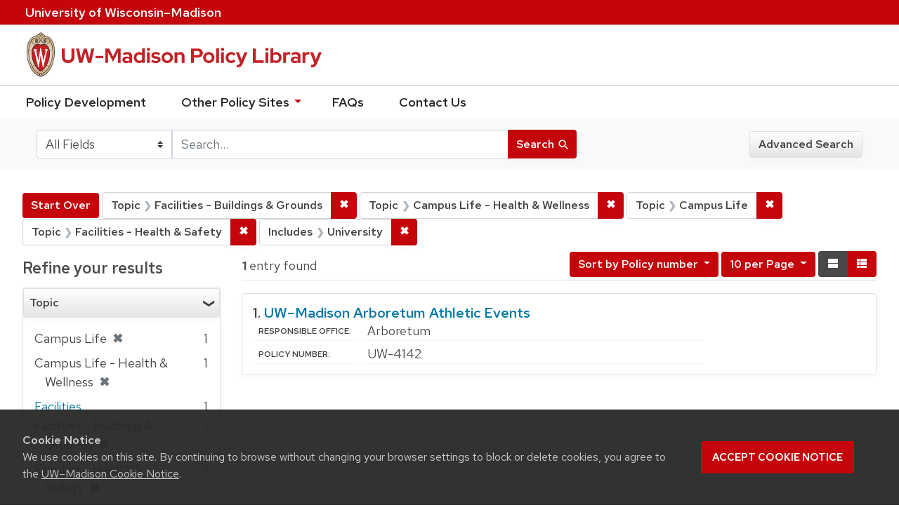

--- FILE ---
content_type: text/html; charset=utf-8
request_url: https://policy.wisc.edu/?f%5Bcategory_ssim%5D%5B%5D=Facilities+-+Buildings+%26+Grounds&f%5Bcategory_ssim%5D%5B%5D=Campus+Life+-+Health+%26+Wellness&f%5Bcategory_ssim%5D%5B%5D=Campus+Life&f%5Bcategory_ssim%5D%5B%5D=Facilities+-+Health+%26+Safety&f%5Bpolicyscope_ssim%5D%5B%5D=University&per_page=10&q=&search_field=all_fields&sort=policynumber_is+asc&view=list
body_size: 28781
content:

<!DOCTYPE html>
<html class="no-js" lang="en">
  <head>
    <meta charset="utf-8">
    <meta http-equiv="Content-Type" content="text/html; charset=utf-8">
    <meta name="viewport" content="width=device-width, initial-scale=1, shrink-to-fit=no">
    <meta http-equiv="X-UA-Compatible" content="IE=edge">
    <title>Topic: 4 selected / Includes: University - UW-Madison Policy Library Search Results</title>
    <link href="https://policy.wisc.edu/library/opensearch.xml" title="UW-Madison Policy Library" type="application/opensearchdescription+xml" rel="search" />
    <link rel="shortcut icon" type="image/x-icon" href="/assets/favicon-c706bf580891af91f8e187e953cf4daed10e1f2df0e20e627f3729c77d0cbc53.ico" />
    <link href="https://fonts.googleapis.com/icon?family=Material+Icons" rel="stylesheet">
    <link rel="stylesheet" crossorigin href="https://cdn.wisc.cloud/fonts/uw-rh/fonts-woff2.0.0.1.css">
    <link rel="stylesheet" media="all" href="/assets/application-6fbb13c2047d9296329fe3f63bb3c7874811807675deef9e78a3f4def9f0158b.css" />
    <script src="/assets/application-58c7e1ba8818f8859bdb2072b8f925105e0acdbf8c7c938258b44bef2cd3e6d4.js"></script>
    <meta name="csrf-param" content="authenticity_token" />
<meta name="csrf-token" content="n8dKEP4aHmNA+O7YQgypbmOjhXbHXN0Y752DhpVP4luVvtY9OHWok59mEGTU3et8sB1rOTBWqL3caetPuEf1Nw==" />
      <meta name="totalResults" content="1" />
<meta name="startIndex" content="0" />
<meta name="itemsPerPage" content="10" />

  <link rel="alternate" type="application/rss+xml" title="RSS for results" href="/library.rss?f%5Bcategory_ssim%5D%5B%5D=Facilities+-+Buildings+%26+Grounds&amp;f%5Bcategory_ssim%5D%5B%5D=Campus+Life+-+Health+%26+Wellness&amp;f%5Bcategory_ssim%5D%5B%5D=Campus+Life&amp;f%5Bcategory_ssim%5D%5B%5D=Facilities+-+Health+%26+Safety&amp;f%5Bpolicyscope_ssim%5D%5B%5D=University&amp;per_page=10&amp;q=&amp;search_field=all_fields&amp;sort=policynumber_is+asc&amp;view=list" />
  <link rel="alternate" type="application/atom+xml" title="Atom for results" href="/library.atom?f%5Bcategory_ssim%5D%5B%5D=Facilities+-+Buildings+%26+Grounds&amp;f%5Bcategory_ssim%5D%5B%5D=Campus+Life+-+Health+%26+Wellness&amp;f%5Bcategory_ssim%5D%5B%5D=Campus+Life&amp;f%5Bcategory_ssim%5D%5B%5D=Facilities+-+Health+%26+Safety&amp;f%5Bpolicyscope_ssim%5D%5B%5D=University&amp;per_page=10&amp;q=&amp;search_field=all_fields&amp;sort=policynumber_is+asc&amp;view=list" />
  <link rel="alternate" type="application/json" title="JSON" href="/library.json?f%5Bcategory_ssim%5D%5B%5D=Facilities+-+Buildings+%26+Grounds&amp;f%5Bcategory_ssim%5D%5B%5D=Campus+Life+-+Health+%26+Wellness&amp;f%5Bcategory_ssim%5D%5B%5D=Campus+Life&amp;f%5Bcategory_ssim%5D%5B%5D=Facilities+-+Health+%26+Safety&amp;f%5Bpolicyscope_ssim%5D%5B%5D=University&amp;per_page=10&amp;q=&amp;search_field=all_fields&amp;sort=policynumber_is+asc&amp;view=list" />

      <script async src="https://www.googletagmanager.com/gtag/js?id=G-8GY8VWD8T5"></script>
      <script src="https://cdn.wisc.cloud/cookie-consent/uwcookieconsent.min.js"></script>
      <script>
        window.dataLayer = window.dataLayer || [];
        function gtag(){dataLayer.push(arguments);}
        gtag('js', new Date());
        gtag('config', 'G-8GY8VWD8T5', {'cookie_domain': 'policy.wisc.edu'});
      </script>
  </head>
  <body class="blacklight-catalog blacklight-catalog-index">
    <div id="skip-link">
      <a class="element-invisible element-focusable rounded-bottom py-2 px-3" data-turbolinks="false" href="#search_field">Skip to search</a>
      <a class="element-invisible element-focusable rounded-bottom py-2 px-3" data-turbolinks="false" href="#main-container">Skip to main content</a>
          <a class="element-invisible element-focusable rounded-bottom py-2 px-3" data-turbolinks="false" href="#documents">Skip to first result</a>

    </div>
    <nav class="navbar navbar-expand-md navbar-dark bg-dark topbar" role="navigation" aria-label="Utility menu">
  <div class="container">
    <a href="http://www.wisc.edu">University <span>of</span> Wisconsin–Madison</a>
  </div>
</nav>

<div id="mobile_nav" role="navigation" aria-hidden="false" aria-selected="true">
    <h1>UW&ndash;Madison Privacy Library</h1>
<nav>
    <ul>
        <li><a href="https://development.policy.wisc.edu">Policy Development</a></li>
        <li><a id="sub_nav" href='#' aria-expanded="false" aria-controls="sub_menu">Other Policy Sites <span class='material-icons'>chevron_right</span></a>
            <ul id="sub_menu">
                <li><a id="back_nav" href='#'><span class='material-icons'>chevron_left</span>Back</a>
                <li><a href="https://docs.legis.wisconsin.gov/statutes/statutes/36">Wisconsin Statutes</a></li>
                <li><a href="https://docs.legis.wisconsin.gov/code/admin_code/uws">University of Wisconsin System (UWS) Administrative Code</a></li>
                <li><a href="https://www.wisconsin.edu/regents/policies/">UW System Board of Regents Policies</a></li>
                <li><a href="https://www.wisconsin.edu/uw-policies/uw-system-administrative-policies/">UW System Administrative Policies &amp; Procedures</a></li>
            </ul>
        </li>
        <li><a href="https://development.policy.wisc.edu/frequently-asked-questions-faqs/">FAQs</a></li>
        <li><a href="https://development.policy.wisc.edu/contact-us/">Contact Us</a></li>
    </ul>
</nav>
</div>

<div class="main_nav logo-crest">
    <div id="mobile_overlay"></div>
    <div class="app_header container">
      <button id="menu_btn" aria-label="Hide/Show Site Menu" aria-expanded="false" aria-controls="mobile_nav"><span class="material-icons">menu</span></button>
      <h1 class="primary_logo"><a data-turbolinks="false" href="/"> 
          <span class="hide_text">UW-Madison Policy Library</span>
          <img alt="" src="/assets/policy_library-97345ea6a79605aad32036b2980be25d8f5a3855bce5384f1dfc78d817c68aa7.svg" />
</a>      </h1>
    </div>
</div>
<!--Left blank to remove login button-->
<nav class="nav_links">
    <ul>
        <li><a href="https://development.policy.wisc.edu">Policy Development</a></li>
        <li>
            <ul id="other-policy-menu" class="drop-menu">
                <li class="menu">
                <a aria-haspopup="true" href="#">Other Policy Sites <svg xmlns="http://www.w3.org/2000/svg" height="20" width="20"><path d="M0 0h24v24H0z" fill="none"/><path d="M7 10l5 5 5-5z"/></svg></a>
                <ul class="submenu" aria-label="submenu">
                    <li><a href="https://docs.legis.wisconsin.gov/statutes/statutes/36">Wisconsin Statutes</a></li>
                    <li><a href="https://docs.legis.wisconsin.gov/code/admin_code/uws">University of Wisconsin System (UWS) Administrative Code</a></li>
                    <li><a href="https://www.wisconsin.edu/regents/policies/">UW System Board of Regents Policies</a></li>
                    <li><a href="https://www.wisconsin.edu/uw-policies/uw-system-administrative-policies/">UW System Administrative Policies &amp; Procedures</a></li>
                </ul>
                </li>
            </ul>
        </li>
        <li><a href="https://development.policy.wisc.edu/frequently-asked-questions-faqs/">FAQs</a></li>
        <li><a href="https://development.policy.wisc.edu/contact-us/">Contact Us</a></li>
    </ul>
</nav>

<div class="navbar-search navbar navbar-light bg-light" role="navigation">
  <div class="container">
    
  <form class="search-query-form" role="search" action="https://policy.wisc.edu/" accept-charset="UTF-8" method="get"><input name="utf8" type="hidden" value="&#x2713;" />
    <input type="hidden" name="f[category_ssim][]" value="Facilities - Buildings &amp; Grounds" />
<input type="hidden" name="f[category_ssim][]" value="Campus Life - Health &amp; Wellness" />
<input type="hidden" name="f[category_ssim][]" value="Campus Life" />
<input type="hidden" name="f[category_ssim][]" value="Facilities - Health &amp; Safety" />
<input type="hidden" name="f[policyscope_ssim][]" value="University" />
<input type="hidden" name="per_page" value="10" />
<input type="hidden" name="sort" value="policynumber_is asc" />
<input type="hidden" name="view" value="list" />
      <label for="search_field" class="sr-only">Search in</label>
    <div class="input-group">
          <select name="search_field" id="search_field" title="Targeted search options" class="custom-select search-field"><option value="all fields">All Fields</option>
<option value="title">Title</option>
<option value="policy details">Policy Details</option>
<option value="policy number">Policy Number</option>
<option value="responsible office">Responsible Office</option></select>

      <label for="q" class="sr-only">search for</label>
      <input type="text" name="q" id="q" value="" placeholder="Search..." class="search-q q form-control rounded-0" data-autocomplete-enabled="false" data-autocomplete-path="/library/suggest" />

      <span class="input-group-append">
        <button type="submit" class="btn btn-primary search-btn" id="search">
          <span class="submit-search-text">Search</span>
          <span class="blacklight-icons" aria-hidden="true"><?xml version="1.0"?>
<svg width="24" height="24" viewBox="0 0 20 20" role="img" aria-label="search icon">
  <path fill="none" d="M0 0h24v24H0V0z"/>
  <path d="M15.5 14h-.79l-.28-.27C15.41 12.59 16 11.11 16 9.5 16 5.91 13.09 3 9.5 3S3 5.91 3 9.5 5.91 16 9.5 16c1.61 0 3.09-.59 4.23-1.57l.27.28v.79l5 4.99L20.49 19l-4.99-5zm-6 0C7.01 14 5 11.99 5 9.5S7.01 5 9.5 5 14 7.01 14 9.5 11.99 14 9.5 14z"/>
</svg>
</span>
        </button>
      </span>
    </div>
</form>  <div>
    <a class="advanced_search btn btn-secondary" href="/advanced">Advanced Search</a>
  </div>

  </div>
</div>

  <main id="main-container" class="container" role="main" aria-label="Main content">
      <h1 class="sr-only top-content-title">Search</h1>

    <div id="appliedParams" class="clearfix constraints-container">
    <h2 class="sr-only">Search Constraints</h2>

    <a class="catalog_startOverLink btn btn-primary" href="/">Start Over</a>
    <span class="constraints-label sr-only">You searched for:</span>
    
<span class="btn-group applied-filter constraint filter filter-category_ssim">
  <span class="constraint-value btn btn-outline-secondary btn-disabled">
      <span class="filter-name">Topic</span>
      <span class="filter-value" title="Facilities - Buildings &amp;amp; Grounds">Facilities - Buildings &amp; Grounds</span>
  </span>

    <a class="btn btn-outline-secondary remove" href="/?f%5Bcategory_ssim%5D%5B%5D=Campus+Life+-+Health+%26+Wellness&amp;f%5Bcategory_ssim%5D%5B%5D=Campus+Life&amp;f%5Bcategory_ssim%5D%5B%5D=Facilities+-+Health+%26+Safety&amp;f%5Bpolicyscope_ssim%5D%5B%5D=University&amp;per_page=10&amp;q=&amp;search_field=all_fields&amp;sort=policynumber_is+asc&amp;view=list"><span class="remove-icon">✖</span><span class="sr-only">Remove constraint Topic: Facilities - Buildings &amp; Grounds</span></a>
</span>


<span class="btn-group applied-filter constraint filter filter-category_ssim">
  <span class="constraint-value btn btn-outline-secondary btn-disabled">
      <span class="filter-name">Topic</span>
      <span class="filter-value" title="Campus Life - Health &amp;amp; Wellness">Campus Life - Health &amp; Wellness</span>
  </span>

    <a class="btn btn-outline-secondary remove" href="/?f%5Bcategory_ssim%5D%5B%5D=Facilities+-+Buildings+%26+Grounds&amp;f%5Bcategory_ssim%5D%5B%5D=Campus+Life&amp;f%5Bcategory_ssim%5D%5B%5D=Facilities+-+Health+%26+Safety&amp;f%5Bpolicyscope_ssim%5D%5B%5D=University&amp;per_page=10&amp;q=&amp;search_field=all_fields&amp;sort=policynumber_is+asc&amp;view=list"><span class="remove-icon">✖</span><span class="sr-only">Remove constraint Topic: Campus Life - Health &amp; Wellness</span></a>
</span>


<span class="btn-group applied-filter constraint filter filter-category_ssim">
  <span class="constraint-value btn btn-outline-secondary btn-disabled">
      <span class="filter-name">Topic</span>
      <span class="filter-value" title="Campus Life">Campus Life</span>
  </span>

    <a class="btn btn-outline-secondary remove" href="/?f%5Bcategory_ssim%5D%5B%5D=Facilities+-+Buildings+%26+Grounds&amp;f%5Bcategory_ssim%5D%5B%5D=Campus+Life+-+Health+%26+Wellness&amp;f%5Bcategory_ssim%5D%5B%5D=Facilities+-+Health+%26+Safety&amp;f%5Bpolicyscope_ssim%5D%5B%5D=University&amp;per_page=10&amp;q=&amp;search_field=all_fields&amp;sort=policynumber_is+asc&amp;view=list"><span class="remove-icon">✖</span><span class="sr-only">Remove constraint Topic: Campus Life</span></a>
</span>


<span class="btn-group applied-filter constraint filter filter-category_ssim">
  <span class="constraint-value btn btn-outline-secondary btn-disabled">
      <span class="filter-name">Topic</span>
      <span class="filter-value" title="Facilities - Health &amp;amp; Safety">Facilities - Health &amp; Safety</span>
  </span>

    <a class="btn btn-outline-secondary remove" href="/?f%5Bcategory_ssim%5D%5B%5D=Facilities+-+Buildings+%26+Grounds&amp;f%5Bcategory_ssim%5D%5B%5D=Campus+Life+-+Health+%26+Wellness&amp;f%5Bcategory_ssim%5D%5B%5D=Campus+Life&amp;f%5Bpolicyscope_ssim%5D%5B%5D=University&amp;per_page=10&amp;q=&amp;search_field=all_fields&amp;sort=policynumber_is+asc&amp;view=list"><span class="remove-icon">✖</span><span class="sr-only">Remove constraint Topic: Facilities - Health &amp; Safety</span></a>
</span>


<span class="btn-group applied-filter constraint filter filter-policyscope_ssim">
  <span class="constraint-value btn btn-outline-secondary btn-disabled">
      <span class="filter-name">Includes</span>
      <span class="filter-value" title="University">University</span>
  </span>

    <a class="btn btn-outline-secondary remove" href="/?f%5Bcategory_ssim%5D%5B%5D=Facilities+-+Buildings+%26+Grounds&amp;f%5Bcategory_ssim%5D%5B%5D=Campus+Life+-+Health+%26+Wellness&amp;f%5Bcategory_ssim%5D%5B%5D=Campus+Life&amp;f%5Bcategory_ssim%5D%5B%5D=Facilities+-+Health+%26+Safety&amp;per_page=10&amp;q=&amp;search_field=all_fields&amp;sort=policynumber_is+asc&amp;view=list"><span class="remove-icon">✖</span><span class="sr-only">Remove constraint Includes: University</span></a>
</span>

  </div>



    <div class="row">
  <div class="col-md-12">
    <div id="main-flashes">
      <div class="flash_messages">
</div>

    </div>
  </div>
</div>


    <div class="row">
          <section id="content" class="col-lg-9 order-last" aria-label="search results">
      
  




<div id="sortAndPerPage" class="sort-pagination clearfix">
      <div class="page-links">
      <span class="page-entries">
        <strong>1</strong> entry found
      </span>
    </div> 

  <div class="search-widgets float-md-right"><div id="sort-dropdown" class="sort-dropdown btn-group">
  <button type="button" class="btn btn-outline-secondary dropdown-toggle" data-toggle="dropdown" aria-expanded="false">
      Sort<span class="d-none d-sm-inline"> by Policy number</span> <span class="caret"></span>
  </button>

  <div class="dropdown-menu" role="menu">
      <a class="dropdown-item" href="/?f%5Bcategory_ssim%5D%5B%5D=Facilities+-+Buildings+%26+Grounds&amp;f%5Bcategory_ssim%5D%5B%5D=Campus+Life+-+Health+%26+Wellness&amp;f%5Bcategory_ssim%5D%5B%5D=Campus+Life&amp;f%5Bcategory_ssim%5D%5B%5D=Facilities+-+Health+%26+Safety&amp;f%5Bpolicyscope_ssim%5D%5B%5D=University&amp;per_page=10&amp;q=&amp;search_field=all_fields&amp;sort=score+desc%2C+policytitle_ssi+asc&amp;view=list">Relevance</a>
      <a class="dropdown-item" href="/?f%5Bcategory_ssim%5D%5B%5D=Facilities+-+Buildings+%26+Grounds&amp;f%5Bcategory_ssim%5D%5B%5D=Campus+Life+-+Health+%26+Wellness&amp;f%5Bcategory_ssim%5D%5B%5D=Campus+Life&amp;f%5Bcategory_ssim%5D%5B%5D=Facilities+-+Health+%26+Safety&amp;f%5Bpolicyscope_ssim%5D%5B%5D=University&amp;per_page=10&amp;q=&amp;search_field=all_fields&amp;sort=policytitle_ssi+asc%2C+effectivedate_dtsi+desc&amp;view=list">Title</a>
      <a class="dropdown-item" href="/?f%5Bcategory_ssim%5D%5B%5D=Facilities+-+Buildings+%26+Grounds&amp;f%5Bcategory_ssim%5D%5B%5D=Campus+Life+-+Health+%26+Wellness&amp;f%5Bcategory_ssim%5D%5B%5D=Campus+Life&amp;f%5Bcategory_ssim%5D%5B%5D=Facilities+-+Health+%26+Safety&amp;f%5Bpolicyscope_ssim%5D%5B%5D=University&amp;per_page=10&amp;q=&amp;search_field=all_fields&amp;sort=policynumber_is+asc&amp;view=list">Policy number</a>
  </div>
</div>

<span class="sr-only">Number of results to display per page</span>
<div id="per_page-dropdown" class="per-page-dropdown btn-group">
  <button type="button" class="btn btn-outline-secondary dropdown-toggle" data-toggle="dropdown" aria-expanded="false">
    10 per Page <span class="caret"></span>
  </button>
  <div class="dropdown-menu dropdown-menu-right" role="menu">
      <a class="dropdown-item" href="/?f%5Bcategory_ssim%5D%5B%5D=Facilities+-+Buildings+%26+Grounds&amp;f%5Bcategory_ssim%5D%5B%5D=Campus+Life+-+Health+%26+Wellness&amp;f%5Bcategory_ssim%5D%5B%5D=Campus+Life&amp;f%5Bcategory_ssim%5D%5B%5D=Facilities+-+Health+%26+Safety&amp;f%5Bpolicyscope_ssim%5D%5B%5D=University&amp;per_page=10&amp;q=&amp;search_field=all_fields&amp;sort=policynumber_is+asc&amp;view=list">10<span class="sr-only"> per Page</span></a>
      <a class="dropdown-item" href="/?f%5Bcategory_ssim%5D%5B%5D=Facilities+-+Buildings+%26+Grounds&amp;f%5Bcategory_ssim%5D%5B%5D=Campus+Life+-+Health+%26+Wellness&amp;f%5Bcategory_ssim%5D%5B%5D=Campus+Life&amp;f%5Bcategory_ssim%5D%5B%5D=Facilities+-+Health+%26+Safety&amp;f%5Bpolicyscope_ssim%5D%5B%5D=University&amp;per_page=20&amp;q=&amp;search_field=all_fields&amp;sort=policynumber_is+asc&amp;view=list">20<span class="sr-only"> per Page</span></a>
      <a class="dropdown-item" href="/?f%5Bcategory_ssim%5D%5B%5D=Facilities+-+Buildings+%26+Grounds&amp;f%5Bcategory_ssim%5D%5B%5D=Campus+Life+-+Health+%26+Wellness&amp;f%5Bcategory_ssim%5D%5B%5D=Campus+Life&amp;f%5Bcategory_ssim%5D%5B%5D=Facilities+-+Health+%26+Safety&amp;f%5Bpolicyscope_ssim%5D%5B%5D=University&amp;per_page=50&amp;q=&amp;search_field=all_fields&amp;sort=policynumber_is+asc&amp;view=list">50<span class="sr-only"> per Page</span></a>
      <a class="dropdown-item" href="/?f%5Bcategory_ssim%5D%5B%5D=Facilities+-+Buildings+%26+Grounds&amp;f%5Bcategory_ssim%5D%5B%5D=Campus+Life+-+Health+%26+Wellness&amp;f%5Bcategory_ssim%5D%5B%5D=Campus+Life&amp;f%5Bcategory_ssim%5D%5B%5D=Facilities+-+Health+%26+Safety&amp;f%5Bpolicyscope_ssim%5D%5B%5D=University&amp;per_page=100&amp;q=&amp;search_field=all_fields&amp;sort=policynumber_is+asc&amp;view=list">100<span class="sr-only"> per Page</span></a>
  </div>
</div>

<div class="view-type">
  <span class="sr-only">View results as: </span>
  <div class="view-type-group btn-group">
      <a title="Normal" class="btn btn-outline-secondary view-type-list active" href="/?f%5Bcategory_ssim%5D%5B%5D=Facilities+-+Buildings+%26+Grounds&amp;f%5Bcategory_ssim%5D%5B%5D=Campus+Life+-+Health+%26+Wellness&amp;f%5Bcategory_ssim%5D%5B%5D=Campus+Life&amp;f%5Bcategory_ssim%5D%5B%5D=Facilities+-+Health+%26+Safety&amp;f%5Bpolicyscope_ssim%5D%5B%5D=University&amp;per_page=10&amp;q=&amp;search_field=all_fields&amp;sort=policynumber_is+asc&amp;view=list">
        <span class="blacklight-icons"><?xml version="1.0"?>
<svg height="24" width="24" role="img" aria-label="change to list view">
  <path d="M0 0h24v24H0z" fill="none"/>
  <path d="M4 18h17v-6H4v6zM4 5v6h17V5H4z"/>
</svg>
</span>
        <span class="caption">Normal</span>
</a>      <a title="Compact" class="btn btn-outline-secondary view-type-brief " href="/?f%5Bcategory_ssim%5D%5B%5D=Facilities+-+Buildings+%26+Grounds&amp;f%5Bcategory_ssim%5D%5B%5D=Campus+Life+-+Health+%26+Wellness&amp;f%5Bcategory_ssim%5D%5B%5D=Campus+Life&amp;f%5Bcategory_ssim%5D%5B%5D=Facilities+-+Health+%26+Safety&amp;f%5Bpolicyscope_ssim%5D%5B%5D=University&amp;per_page=10&amp;q=&amp;search_field=all_fields&amp;sort=policynumber_is+asc&amp;view=brief">
        <span class="blacklight-icons"><?xml version="1.0"?>
<svg height="24" width="24" role="img" aria-label="change to brief view">
  <path d="M0 0h24v24H0z" fill="none"/>
  <path d="M4 14h4v-4H4v4zm0 5h4v-4H4v4zM4 9h4V5H4v4zm5 5h12v-4H9v4zm0 5h12v-4H9v4zM9 5v4h12V5H9z"/>
</svg>
</span>
        <span class="caption">Compact</span>
</a>  </div>
</div>
</div>
</div>


<h2 class="sr-only">Search Results</h2>

  <div id="documents" class="documents-list">
  <article class="article blacklight-catalog document-position-0 document-list" data-document-counter="0" itemscope itemtype="http://schema.org/Thing">
  <header class="documentHeader row">

  <h3 class="index_title document-title-heading col-md-12">
      <span class="document-counter">
        1. 
      </span>
    <a data-context-href="/library/UW-4142/track?counter=1&amp;per_page=10&amp;search_id=248802659" href="/library/UW-4142">UW–Madison Arboretum Athletic Events</a>
  </h3>

  

</header>


<dl class="document-metadata dl-invert row">

	    <dt class="blacklight-responsibleoffice_tesi">Responsible Office:</dt>
	    <dd class="blacklight-responsibleoffice_tesi">Arboretum</dd>
	    <dt class="blacklight-policynumberdisplay_ss">Policy Number:</dt>
	    <dd class="blacklight-policynumberdisplay_ss">UW-4142</dd>

</dl>

</article>
</div>





    </section>

    <section id="sidebar" class="page-sidebar col-lg-3 order-first" aria-label="limit your search">
      	    <div id="facets" class="facets sidenav facets-toggleable-md">

  <div class="navbar">
    <h2 class="facets-heading">
      Refine your results
    </h2>

    <button class="navbar-toggler navbar-toggler-right" type="button" data-toggle="collapse" data-target="#facet-panel-collapse" aria-controls="facet-panel-collapse" aria-expanded="false" aria-label="Toggle facets">
      <span class="navbar-toggler-icon"></span>
    </button>
  </div>

  <div id="facet-panel-collapse" class="facets-collapse collapse">
    <div class="card facet-limit blacklight-category_ssim facet-limit-active">
  <h3 class="card-header p-0 facet-field-heading" id="facet-category_ssim-header">
    <div
      class="btn btn-block p-2 text-left collapse-toggle "
      data-toggle="collapse"
      data-target="#facet-category_ssim"
      aria-expanded="true"
    >
      Topic
    </div>
  </h3>
  <div id="facet-category_ssim" aria-labelledby="facet-category_ssim-header" class="panel-collapse facet-content collapse show">
    <div class="card-body">
      <ul class="facet-values list-unstyled">
  <li><span class="facet-label"><span class="selected">Campus Life</span><a class="remove" href="/?f%5Bcategory_ssim%5D%5B%5D=Facilities+-+Buildings+%26+Grounds&amp;f%5Bcategory_ssim%5D%5B%5D=Campus+Life+-+Health+%26+Wellness&amp;f%5Bcategory_ssim%5D%5B%5D=Facilities+-+Health+%26+Safety&amp;f%5Bpolicyscope_ssim%5D%5B%5D=University&amp;per_page=10&amp;q=&amp;search_field=all_fields&amp;sort=policynumber_is+asc&amp;view=list"><span class="remove-icon">✖</span><span class="sr-only">[remove]</span></a></span><span class="selected facet-count">1</span></li><li><span class="facet-label"><span class="selected">Campus Life - Health &amp; Wellness</span><a class="remove" href="/?f%5Bcategory_ssim%5D%5B%5D=Facilities+-+Buildings+%26+Grounds&amp;f%5Bcategory_ssim%5D%5B%5D=Campus+Life&amp;f%5Bcategory_ssim%5D%5B%5D=Facilities+-+Health+%26+Safety&amp;f%5Bpolicyscope_ssim%5D%5B%5D=University&amp;per_page=10&amp;q=&amp;search_field=all_fields&amp;sort=policynumber_is+asc&amp;view=list"><span class="remove-icon">✖</span><span class="sr-only">[remove]</span></a></span><span class="selected facet-count">1</span></li><li><span class="facet_label"><a class="facet-select" title="Facilities" href="/?f%5Bcategory_ssim%5D%5B%5D=Facilities+-+Buildings+%26+Grounds&amp;f%5Bcategory_ssim%5D%5B%5D=Campus+Life+-+Health+%26+Wellness&amp;f%5Bcategory_ssim%5D%5B%5D=Campus+Life&amp;f%5Bcategory_ssim%5D%5B%5D=Facilities+-+Health+%26+Safety&amp;f%5Bcategory_ssim%5D%5B%5D=Facilities&amp;f%5Bpolicyscope_ssim%5D%5B%5D=University&amp;per_page=10&amp;q=&amp;search_field=all_fields&amp;sort=policynumber_is+asc&amp;view=list">Facilities</a></span><span class="facet-count">1</span></li><li><span class="facet-label"><span class="selected">Facilities - Buildings &amp; Grounds</span><a class="remove" href="/?f%5Bcategory_ssim%5D%5B%5D=Campus+Life+-+Health+%26+Wellness&amp;f%5Bcategory_ssim%5D%5B%5D=Campus+Life&amp;f%5Bcategory_ssim%5D%5B%5D=Facilities+-+Health+%26+Safety&amp;f%5Bpolicyscope_ssim%5D%5B%5D=University&amp;per_page=10&amp;q=&amp;search_field=all_fields&amp;sort=policynumber_is+asc&amp;view=list"><span class="remove-icon">✖</span><span class="sr-only">[remove]</span></a></span><span class="selected facet-count">1</span></li><li><span class="facet-label"><span class="selected">Facilities - Health &amp; Safety</span><a class="remove" href="/?f%5Bcategory_ssim%5D%5B%5D=Facilities+-+Buildings+%26+Grounds&amp;f%5Bcategory_ssim%5D%5B%5D=Campus+Life+-+Health+%26+Wellness&amp;f%5Bcategory_ssim%5D%5B%5D=Campus+Life&amp;f%5Bpolicyscope_ssim%5D%5B%5D=University&amp;per_page=10&amp;q=&amp;search_field=all_fields&amp;sort=policynumber_is+asc&amp;view=list"><span class="remove-icon">✖</span><span class="sr-only">[remove]</span></a></span><span class="selected facet-count">1</span></li>

</ul>

    </div>
  </div>
</div>
<div class="card facet-limit blacklight-policyscope_ssim facet-limit-active">
  <h3 class="card-header p-0 facet-field-heading" id="facet-policyscope_ssim-header">
    <div
      class="btn btn-block p-2 text-left collapse-toggle "
      data-toggle="collapse"
      data-target="#facet-policyscope_ssim"
      aria-expanded="true"
    >
      Includes
    </div>
  </h3>
  <div id="facet-policyscope_ssim" aria-labelledby="facet-policyscope_ssim-header" class="panel-collapse facet-content collapse show">
    <div class="card-body">
      <ul class="facet-values list-unstyled">
  <li><span class="facet-label"><span class="selected">University</span><a class="remove" href="/?f%5Bcategory_ssim%5D%5B%5D=Facilities+-+Buildings+%26+Grounds&amp;f%5Bcategory_ssim%5D%5B%5D=Campus+Life+-+Health+%26+Wellness&amp;f%5Bcategory_ssim%5D%5B%5D=Campus+Life&amp;f%5Bcategory_ssim%5D%5B%5D=Facilities+-+Health+%26+Safety&amp;per_page=10&amp;q=&amp;search_field=all_fields&amp;sort=policynumber_is+asc&amp;view=list"><span class="remove-icon">✖</span><span class="sr-only">[remove]</span></a></span><span class="selected facet-count">1</span></li>

</ul>

    </div>
  </div>
</div>
  </div>
</div>


	  <h2 class="facets-heading quick-links-heading">Quick Links</h2>
<ul class="quicklinks">
	<li><a href="?utf8=✓&search_field=all_fields&q=&sort=policytitle_ssi+asc%2C+effectivedate_dtsi+desc"><span>See all policies (A-Z)<span></a></li>
	<li><a href="/?f%5Bcategory_ssim%5D%5B%5D=Academic&amp;q=&amp;search_field=all_fields">
		<span>Academics</span>
	</a></li>
	<li><a href="/?f%5Bcategory_ssim%5D%5B%5D=Business+%26+Finance&amp;q=&amp;search_field=all_fields">
		<span>Business &amp; Finance</span>
	</a></li>
	<li><a href="/?f%5Bcategory_ssim%5D%5B%5D=Campus+Life&amp;q=&amp;search_field=all_fields">
		<span>Campus Life</span>
	</a></li>
	<li><a href="/?f%5Bcategory_ssim%5D%5B%5D=Communications&amp;q=&amp;search_field=all_fields">
		<span>Communications</span>
	</a></li>
	<li><a href="/?f%5Bcategory_ssim%5D%5B%5D=Compliance+%26+Ethics&amp;q=&amp;search_field=all_fields">
		<span>Compliance &amp; Ethics</span>
	</a></li>
	<li><a href="/?f%5Bcategory_ssim%5D%5B%5D=Facilities&amp;q=&amp;search_field=all_fields">
		<span>Facilities</span>
	</a></li>
	<li><a href="/?f%5Bcategory_ssim%5D%5B%5D=Human+Resources&amp;q=&amp;search_field=all_fields">
		<span>Human Resources</span>
	</a></li>
	<li><a href="/?f%5Bcategory_ssim%5D%5B%5D=Information+Technology&amp;q=&amp;search_field=all_fields">
		<span>Information Technology</span>
	</a></li>
	<li><a href="/?f%5Bcategory_ssim%5D%5B%5D=Research&amp;q=&amp;search_field=all_fields">
		<span>Research</span>
	</a></li>
</ul>


    </section>

    </div>
  </main>

    <footer>
  <div class="container">
      <a href="https://www.wisc.edu"><img alt="University of Wisconsin-Madison" src="/assets/outline-UWlogo-94e5e6480db99c2aa548e0c61ef8b5cb3fe0da62b1281bcf9cf4a4d670f9db5a.svg" /></a>
      <div>
        <p>Feedback, questions or accessibility issues: <a href="mailto:policylibrarycoordinator@wisc.edu">policylibrarycoordinator@wisc.edu</a></p>
        <ul>
          <li><a href="https://www.wisc.edu/privacy-notice/">UW–Madison Privacy Notice</a></li>
          <li><a href="https://www.wisconsin.edu/">© Board of Regents of the University of Wisconsin System</a></li>
        </ul>
      </div>
    </div>
</footer>
    <div id="blacklight-modal" class="modal fade" tabindex="-1" role="dialog" aria-hidden="true">
  <div class="modal-dialog modal-lg" role="document">
    <div class="modal-content">
    </div>
  </div>
</div>

  </body>
</html>
